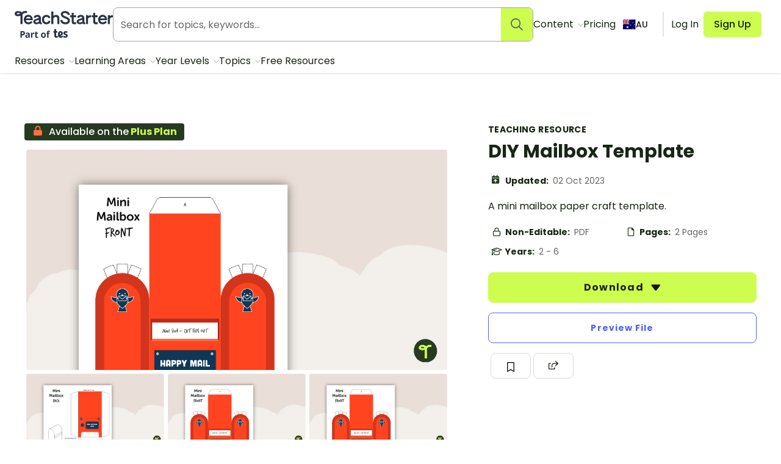

--- FILE ---
content_type: application/javascript; charset=utf-8
request_url: https://fast.wistia.com/embed/medias/kzfgor8q4e.jsonp
body_size: 1304
content:
window['wistiajsonp-/embed/medias/kzfgor8q4e.jsonp'] = {"media":{"accountId":584743,"accountKey":"wistia-production_584743","analyticsHost":"https://distillery.wistia.net","formsHost":"https://app.wistia.com","formEventsApi":"/form-stream/1.0.0","aspectRatio":1.7777777777777777,"assets":[{"is_enhanced":false,"type":"original","slug":"original","display_name":"Original File","details":{},"width":1920,"height":1080,"size":108185216,"bitrate":9823,"public":true,"status":2,"progress":1.0,"url":"https://embed-ssl.wistia.com/deliveries/fed9fb7008dcf66c32d655b3fb6fa1d4.bin","created_at":1591576286},{"is_enhanced":false,"type":"iphone_video","slug":"mp4_h264_719k","display_name":"360p","details":{},"container":"mp4","codec":"h264","width":640,"height":360,"ext":"mp4","size":7925631,"bitrate":719,"public":true,"status":2,"progress":1.0,"metadata":{"max_bitrate":146471,"early_max_bitrate":93620,"average_bitrate":92091},"url":"https://embed-ssl.wistia.com/deliveries/fd118673bc04851e4e88db2001779c6f43af1051.bin","created_at":1591576286,"segment_duration":3,"opt_vbitrate":1200},{"is_enhanced":false,"type":"mp4_video","slug":"mp4_h264_359k","display_name":"224p","details":{},"container":"mp4","codec":"h264","width":400,"height":224,"ext":"mp4","size":3961879,"bitrate":359,"public":true,"status":2,"progress":1.0,"metadata":{"max_bitrate":56606,"early_max_bitrate":45667,"average_bitrate":46034},"url":"https://embed-ssl.wistia.com/deliveries/7869416ed5673b0495375237912fe68182931241.bin","created_at":1591576286,"segment_duration":3,"opt_vbitrate":300},{"is_enhanced":false,"type":"md_mp4_video","slug":"mp4_h264_1215k","display_name":"540p","details":{},"container":"mp4","codec":"h264","width":960,"height":540,"ext":"mp4","size":13382062,"bitrate":1215,"public":true,"status":2,"progress":1.0,"metadata":{"max_bitrate":240583,"early_max_bitrate":158263,"average_bitrate":155491},"url":"https://embed-ssl.wistia.com/deliveries/d55969886a294aa5a11fdcfcc512b8aa9028707e.bin","created_at":1591576286,"segment_duration":3,"opt_vbitrate":1800},{"is_enhanced":false,"type":"hd_mp4_video","slug":"mp4_h264_1870k","display_name":"720p","details":{},"container":"mp4","codec":"h264","width":1280,"height":720,"ext":"mp4","size":20585433,"bitrate":1870,"public":true,"status":2,"progress":1.0,"metadata":{"max_bitrate":399363,"early_max_bitrate":253389,"average_bitrate":239190},"url":"https://embed-ssl.wistia.com/deliveries/a931d00b25fa9ba1897d628aa05675a736b4858e.bin","created_at":1591576286,"segment_duration":3,"opt_vbitrate":3750},{"is_enhanced":false,"type":"hd_mp4_video","slug":"mp4_h264_3638k","display_name":"1080p","details":{},"container":"mp4","codec":"h264","width":1920,"height":1080,"ext":"mp4","size":40057166,"bitrate":3638,"public":true,"status":2,"progress":1.0,"metadata":{"max_bitrate":720033,"early_max_bitrate":496315,"average_bitrate":465440},"url":"https://embed-ssl.wistia.com/deliveries/19b8971c0817f1e1b7daaf5799271b3633276421.bin","created_at":1591576286,"segment_duration":3,"opt_vbitrate":5625},{"is_enhanced":false,"type":"storyboard","slug":"storyboard_2000x2034","display_name":"Storyboard","details":{},"width":2000,"height":2034,"ext":"jpg","size":644613,"bitrate":0,"public":true,"status":2,"progress":1.0,"metadata":{"frame_width":200,"frame_height":113,"frame_count":172,"aspect_ratio":1.7777777777777777},"url":"https://embed-ssl.wistia.com/deliveries/f93e416b1c4e8a8cf541820715345ab0680189f4.bin","created_at":1591576286},{"is_enhanced":false,"type":"still_image","slug":"still_image_960x540","display_name":"Thumbnail Image","details":{},"width":960,"height":540,"size":661870,"bitrate":0,"public":true,"status":2,"progress":1.0,"url":"https://embed-ssl.wistia.com/deliveries/80af1c38f56e0dc0014bdad03ea864e4.bin","created_at":1591576356}],"branding":false,"createdAt":1591576286,"distilleryUrl":"https://distillery.wistia.com/x","duration":86.0,"enableCustomerLogo":true,"firstEmbedForAccount":false,"firstShareForAccount":false,"availableTranscripts":[],"hashedId":"kzfgor8q4e","mediaId":56573515,"mediaKey":"wistia-production_56573515","mediaType":"Video","name":"Mini Mailbox (1920x1080)","preloadPreference":null,"progress":1.0,"protected":false,"projectId":3072332,"seoDescription":"a Blog Videos video","showAbout":true,"status":2,"type":"Video","playableWithoutInstantHls":true,"stats":{"loadCount":8135,"playCount":781,"uniqueLoadCount":6000,"uniquePlayCount":745,"averageEngagement":0.623852},"trackingTransmitInterval":20,"liveStreamEventDetails":null,"integrations":{"google_analytics":true},"hls_enabled":true,"embed_options":{"opaqueControls":false,"playerColor":"78bc3a","playerColorGradient":{"on":false,"colors":[["#263a22",0],["#8ca088",1]]},"plugin":{"share":{"channels":"embed-facebook-twitter","pageTitle":"Mini Mailbox (1920x1080)","pageUrl":"https://teachstarter.wistia.com/medias/kzfgor8q4e","tweetText":"{media_name}","overrideUrl":"false","on":"true","conversionOpportunityKey":"wistia-production_4902788"}},"volumeControl":"true","fullscreenButton":"true","controlsVisibleOnLoad":"true","bpbTime":"false","vulcan":true,"unalteredStillImageAsset":{"url":"https://embed-ssl.wistia.com/deliveries/80af1c38f56e0dc0014bdad03ea864e4.png","width":"960","height":"540"},"audioDescriptionControl":"true","newRoundedIcons":true,"shouldShowCaptionsSettings":true},"embedOptions":{"opaqueControls":false,"playerColor":"78bc3a","playerColorGradient":{"on":false,"colors":[["#263a22",0],["#8ca088",1]]},"plugin":{"share":{"channels":"embed-facebook-twitter","pageTitle":"Mini Mailbox (1920x1080)","pageUrl":"https://teachstarter.wistia.com/medias/kzfgor8q4e","tweetText":"{media_name}","overrideUrl":"false","on":"true","conversionOpportunityKey":"wistia-production_4902788"}},"volumeControl":"true","fullscreenButton":"true","controlsVisibleOnLoad":"true","bpbTime":"false","vulcan":true,"unalteredStillImageAsset":{"url":"https://embed-ssl.wistia.com/deliveries/80af1c38f56e0dc0014bdad03ea864e4.png","width":"960","height":"540"},"audioDescriptionControl":"true","newRoundedIcons":true,"shouldShowCaptionsSettings":true}},"options":{}};


--- FILE ---
content_type: application/javascript; charset=UTF-8
request_url: https://www.teachstarter.com/_nuxt/09a42c5.js
body_size: 9959
content:
(window.webpackJsonp=window.webpackJsonp||[]).push([[0],{1031:function(e,t,d){"use strict";d(897)},1032:function(e,t,d){var r=d(48)((function(i){return i[1]}));r.push([e.i,".card[data-v-a4439218],.card-container[data-v-a4439218]{border-radius:.25rem}.card *[data-v-a4439218],.card-container *[data-v-a4439218]{margin:0;padding:0}.card-container>*[data-v-a4439218],.card>*[data-v-a4439218]{padding:.75rem 0 0}.card-container[data-v-a4439218]>:last-child:not(.card-img),.card[data-v-a4439218]>:last-child:not(.card-img){padding-bottom:.75rem}.card[data-v-a4439218]{margin-bottom:.75rem;position:relative;transition:transform .2s ease-out}.card .heading-3[data-v-a4439218],.card p[data-v-a4439218]{margin-bottom:1rem}.card .heading-3[data-v-a4439218]{line-height:1.5rem}.card .heading-4[data-v-a4439218]{letter-spacing:.09375em;line-height:1rem;text-overflow:ellipsis;text-transform:uppercase;white-space:nowrap}.card a[data-v-a4439218]{color:inherit;-webkit-text-decoration:none;text-decoration:none}.card a[data-v-a4439218]:active{background-color:transparent}.card:focus .card-actions[data-v-a4439218],.card:hover .card-actions[data-v-a4439218]{opacity:1;pointer-events:auto}.card .label[data-v-a4439218]{color:#172714;margin-right:.1875rem;padding:.1875rem .375rem}.card .label svg[data-v-a4439218]{margin-bottom:-2px;top:-1px}.card .label span[data-v-a4439218]{text-transform:capitalize}.card .badge[data-v-a4439218]{color:#172714;left:-.5rem;top:-.5rem;transform:rotate(-5deg)}.card.shadow[data-v-a4439218]{display:block}.card.shadow .card-content[data-v-a4439218],.card.shadow .card-header[data-v-a4439218],.card.shadow footer[data-v-a4439218]{padding:.75rem .75rem 0}.card.shadow .card-header[data-v-a4439218]{padding-bottom:.75rem}.card.shadow .card-img[data-v-a4439218]{border-radius:0}.card-zoom .card-img img[data-v-a4439218]{transition:transform .6s ease-out}.card-zoom:focus .card-img img[data-v-a4439218],.card-zoom:hover .card-img img[data-v-a4439218]{transform:scale(1.05)}.card-zoom[data-v-a4439218]:active{transform:none}.card-person .card-content[data-v-a4439218],.card-request .card-content[data-v-a4439218]{align-items:top;display:flex;flex-wrap:wrap}.card-person .card-content>*[data-v-a4439218],.card-request .card-content>*[data-v-a4439218]{flex:1 1 auto}.card-person .card-content img[data-v-a4439218],.card-request .card-content img[data-v-a4439218]{flex:0 0 auto;height:3.5rem;margin-bottom:.375rem;width:3.5rem}.card-person .card-content img[data-v-a4439218]{border-radius:50%;margin-right:.75rem}.card.card-inline[data-v-a4439218]{align-items:center;display:flex}.card.card-inline.shadow .card-img[data-v-a4439218]{border-radius:.25rem 0 0 .25rem;flex:0 0 auto;padding:0}.card.card-inline .card-content img[data-v-a4439218]{margin-right:.75rem}.card.card-form[data-v-a4439218]{background-color:#fceed2;cursor:default!important}.card.card-form .card-content[data-v-a4439218]{padding:.75rem}.card.card-form form[data-v-a4439218]{margin-top:.375rem}.card.card-form button[data-v-a4439218],.card.card-form input[data-v-a4439218]{padding:.5rem .75rem}.card.card-form input[data-v-a4439218]{border-color:#f9dea5}.card.card-form button[data-v-a4439218]:focus,.card.card-form button[data-v-a4439218]:hover{transform:none}.card-request[data-v-a4439218]{border-left:3px solid #ef3e4c;border-radius:0;padding-left:.75rem}.card-request .card-content .card-request-likes[data-v-a4439218]{border:2px solid #eee;border-radius:.25rem;flex:1 1 0px;height:3.4em;line-height:1.2;margin-left:auto;max-width:5rem;padding:.375rem;text-align:center}.card-request .card-content .card-request-likes div[data-v-a4439218]{color:#172714;font-size:.75rem;margin-top:.1875rem;white-space:nowrap}.card-request .card-content .card-request-likes[data-v-a4439218]:focus,.card-request .card-content .card-request-likes[data-v-a4439218]:hover{background-color:#fff;border-color:#d7d7d7}.card-header[data-v-a4439218]{align-items:center;display:flex;line-height:1.2;padding:0 0 .75rem}.card-header>*[data-v-a4439218]{flex:1 1 auto}.card-header>img[data-v-a4439218]{border:2px solid #fff;border-radius:50%;flex:0 0 auto;height:2rem;margin-right:.75rem;width:2rem;z-index:3}.card-header>img+img[data-v-a4439218]{margin-left:-1.35rem;z-index:2}.card-header-actions[data-v-a4439218]{display:flex;justify-content:flex-end;margin-left:auto}.card-header-actions .button[data-v-a4439218]{border:none;box-shadow:none;margin-left:.1875rem;padding:.375rem}.card-header-actions .button-download[data-v-a4439218],.card-header-actions .button-folder[data-v-a4439218]{color:#172714}.card-header-actions .button-download[data-v-a4439218]:focus,.card-header-actions .button-download[data-v-a4439218]:hover,.card-header-actions .button-folder[data-v-a4439218]:focus,.card-header-actions .button-folder[data-v-a4439218]:hover{color:#fff}.card-header-actions .button-folder[data-v-a4439218]{background-color:#f0deff}.card-header-actions .button-folder[data-v-a4439218]:focus,.card-header-actions .button-folder[data-v-a4439218]:hover{background-color:#dfcdea}.card-header-actions .button-download[data-v-a4439218]{background-color:#bdd486}.card-header-actions .button-download[data-v-a4439218]:focus,.card-header-actions .button-download[data-v-a4439218]:hover{background-color:#aec781}.card-labels[data-v-a4439218]{align-items:center;display:flex;left:0;padding:0;pointer-events:none;position:absolute;right:0;top:0;z-index:4}.card-labels .label[data-v-a4439218]{margin:.375rem}.card-labels a[data-v-a4439218],.card-labels button[data-v-a4439218]{-webkit-appearance:none;background-color:#fff;border:0;border-radius:50%;color:#172714;cursor:pointer;display:inline-block;font-size:inherit;line-height:0;margin:.375rem .1875rem;opacity:.8;padding:.375rem}.card-labels a svg[data-v-a4439218],.card-labels button svg[data-v-a4439218]{height:1.1rem;width:1.1rem;fill:#fff;pointer-events:none}.card-labels a.button-download[data-v-a4439218],.card-labels a.button-folder[data-v-a4439218],.card-labels button.button-download[data-v-a4439218],.card-labels button.button-folder[data-v-a4439218]{color:#172714}.card-labels a.button-download[data-v-a4439218],.card-labels button.button-download[data-v-a4439218]{background-color:#bdd486}.card-labels a.button-folder[data-v-a4439218],.card-labels button.button-folder[data-v-a4439218]{background-color:#f0deff}.card-labels a[data-v-a4439218]:focus,.card-labels a[data-v-a4439218]:hover,.card-labels button[data-v-a4439218]:focus,.card-labels button[data-v-a4439218]:hover{background-color:rgba(0,0,0,.6);transform:scale(1.1)}.card-labels a:focus.button-download[data-v-a4439218],.card-labels a:focus.button-folder[data-v-a4439218],.card-labels a:hover.button-download[data-v-a4439218],.card-labels a:hover.button-folder[data-v-a4439218],.card-labels button:focus.button-download[data-v-a4439218],.card-labels button:focus.button-folder[data-v-a4439218],.card-labels button:hover.button-download[data-v-a4439218],.card-labels button:hover.button-folder[data-v-a4439218]{opacity:1}.card-labels a:focus.button-download[data-v-a4439218],.card-labels a:hover.button-download[data-v-a4439218],.card-labels button:focus.button-download[data-v-a4439218],.card-labels button:hover.button-download[data-v-a4439218]{background-color:#aec781}.card-labels a:focus.button-folder[data-v-a4439218],.card-labels a:hover.button-folder[data-v-a4439218],.card-labels button:focus.button-folder[data-v-a4439218],.card-labels button:hover.button-folder[data-v-a4439218]{background-color:#dfcdea}.card-labels a[data-v-a4439218]:active,.card-labels button[data-v-a4439218]:active{background-color:#000;transform:scale(1)}.card-actions[data-v-a4439218]{display:flex;margin-left:auto;margin-right:.1875rem;opacity:0;pointer-events:none;transition:opacity .15s ease-out}.card-img[data-v-a4439218]{background:linear-gradient(45deg,#e4f2d8,#f3f7f0);border-radius:.5rem;margin:0;overflow:hidden;padding:52.3333333333% 0 0;position:relative}.card-img img[data-v-a4439218]{display:block;height:inherit;line-height:0;position:absolute;top:0;width:100%}.card-content .card-meta[data-v-a4439218]{margin-bottom:.75rem}.card-content p[data-v-a4439218]{font-size:.875rem}.card-content p a[data-v-a4439218]{-webkit-text-decoration:underline;text-decoration:underline}.card-content[data-v-a4439218] :last-child{margin-bottom:0}@media screen and (min-width:32em){.card-content p[data-v-a4439218]{font-size:1rem}}.card-button[data-v-a4439218]{background:#ddd;border-radius:0 0 .25rem .25rem;color:#172714;display:block;margin-top:.75rem;text-align:center;width:100%}.card-comments>*[data-v-a4439218]{align-items:center;display:flex;padding:.75rem 0}.card-comments>*>*[data-v-a4439218]{flex:1 1 auto;max-width:100%}.card-comments>* img[data-v-a4439218]{border:2px solid #fff;border-radius:50%;flex:0 0 auto;height:2rem;margin-right:.75rem;width:2rem}.card-comments>* textarea[data-v-a4439218]{background-color:#f7f7f7;border:0;border-radius:.25rem;display:block;font-size:inherit;height:2.2rem;max-width:100%;padding:.375rem;width:100%}.card-comments[data-v-a4439218]>:last-child{padding-bottom:0}.card-meta[data-v-a4439218]{display:block;font-size:.875rem;line-height:1.3;margin-bottom:.1875rem;opacity:1}.card-container[data-v-a4439218]{position:relative;width:100%}.card-container .card-header[data-v-a4439218]{padding-bottom:0}.card-container .card-header .heading-3[data-v-a4439218]{display:inline-block;font-size:inherit}.card-container ul[data-v-a4439218]{align-items:top;display:flex;flex-wrap:nowrap;list-style:none;overflow-x:auto;scroll-snap-type:x mandatory;-ms-overflow-style:-ms-autohiding-scrollbar}.card-container ul>li[data-v-a4439218]{flex:1 1 39%;max-width:200px;min-height:100px;min-width:140px;padding:0 .1875rem;scroll-padding:0 .1875rem;scroll-snap-align:center}.card-container ul>li>.card[data-v-a4439218]{width:100%}.card-container ul>li>.card .heading-3[data-v-a4439218]{font-size:1rem}.card-container .card-content[data-v-a4439218]{padding-bottom:0}.line-clamp[data-v-a4439218]{display:block;display:-webkit-box;line-height:1.2;max-height:2.4em;overflow:hidden;padding:0!important;position:relative;text-overflow:ellipsis;-webkit-box-orient:vertical;-webkit-line-clamp:2;transition:max-height .1s ease-in-out,-webkit-line-clamp .1s cubic-bezier(.6,.04,.98,.34)}.heading-3.line-clamp[data-v-a4439218],p.line-clamp[data-v-a4439218]{line-height:1.5rem;max-height:3em}.card[data-v-a4439218]:focus{outline-color:Highlight;outline-style:solid;outline-width:2px}@media(-webkit-min-device-pixel-ratio:0){.card[data-v-a4439218]:focus{outline-color:-webkit-focus-ring-color;outline-style:auto}}",""]),r.locals={},e.exports=r},1033:function(e,t,d){"use strict";d(898)},1034:function(e,t,d){var r=d(48)((function(i){return i[1]}));r.push([e.i,".card[data-v-db819fde],.card-container[data-v-db819fde]{border-radius:.25rem}.card *[data-v-db819fde],.card-container *[data-v-db819fde]{margin:0;padding:0}.card-container>*[data-v-db819fde],.card>*[data-v-db819fde]{padding:.75rem 0 0}.card-container[data-v-db819fde]>:last-child:not(.card-img),.card[data-v-db819fde]>:last-child:not(.card-img){padding-bottom:.75rem}.card[data-v-db819fde]{margin-bottom:.75rem;position:relative;transition:transform .2s ease-out}.card .heading-3[data-v-db819fde],.card p[data-v-db819fde]{margin-bottom:1rem}.card .heading-3[data-v-db819fde]{line-height:1.5rem}.card .heading-4[data-v-db819fde]{letter-spacing:.09375em;line-height:1rem;text-overflow:ellipsis;text-transform:uppercase;white-space:nowrap}.card a[data-v-db819fde]{color:inherit;-webkit-text-decoration:none;text-decoration:none}.card a[data-v-db819fde]:active{background-color:transparent}.card:focus .card-actions[data-v-db819fde],.card:hover .card-actions[data-v-db819fde]{opacity:1;pointer-events:auto}.card .label[data-v-db819fde]{color:#172714;margin-right:.1875rem;padding:.1875rem .375rem}.card .label svg[data-v-db819fde]{margin-bottom:-2px;top:-1px}.card .label span[data-v-db819fde]{text-transform:capitalize}.card .badge[data-v-db819fde]{color:#172714;left:-.5rem;top:-.5rem;transform:rotate(-5deg)}.card.shadow[data-v-db819fde]{display:block}.card.shadow .card-content[data-v-db819fde],.card.shadow .card-header[data-v-db819fde],.card.shadow footer[data-v-db819fde]{padding:.75rem .75rem 0}.card.shadow .card-header[data-v-db819fde]{padding-bottom:.75rem}.card.shadow .card-img[data-v-db819fde]{border-radius:0}.card-zoom .card-img img[data-v-db819fde]{transition:transform .6s ease-out}.card-zoom:focus .card-img img[data-v-db819fde],.card-zoom:hover .card-img img[data-v-db819fde]{transform:scale(1.05)}.card-zoom[data-v-db819fde]:active{transform:none}.card-person .card-content[data-v-db819fde],.card-request .card-content[data-v-db819fde]{align-items:top;display:flex;flex-wrap:wrap}.card-person .card-content>*[data-v-db819fde],.card-request .card-content>*[data-v-db819fde]{flex:1 1 auto}.card-person .card-content img[data-v-db819fde],.card-request .card-content img[data-v-db819fde]{flex:0 0 auto;height:3.5rem;margin-bottom:.375rem;width:3.5rem}.card-person .card-content img[data-v-db819fde]{border-radius:50%;margin-right:.75rem}.card.card-inline[data-v-db819fde]{align-items:center;display:flex}.card.card-inline.shadow .card-img[data-v-db819fde]{border-radius:.25rem 0 0 .25rem;flex:0 0 auto;padding:0}.card.card-inline .card-content img[data-v-db819fde]{margin-right:.75rem}.card.card-form[data-v-db819fde]{background-color:#fceed2;cursor:default!important}.card.card-form .card-content[data-v-db819fde]{padding:.75rem}.card.card-form form[data-v-db819fde]{margin-top:.375rem}.card.card-form button[data-v-db819fde],.card.card-form input[data-v-db819fde]{padding:.5rem .75rem}.card.card-form input[data-v-db819fde]{border-color:#f9dea5}.card.card-form button[data-v-db819fde]:focus,.card.card-form button[data-v-db819fde]:hover{transform:none}.card-request[data-v-db819fde]{border-left:3px solid #ef3e4c;border-radius:0;padding-left:.75rem}.card-request .card-content .card-request-likes[data-v-db819fde]{border:2px solid #eee;border-radius:.25rem;flex:1 1 0px;height:3.4em;line-height:1.2;margin-left:auto;max-width:5rem;padding:.375rem;text-align:center}.card-request .card-content .card-request-likes div[data-v-db819fde]{color:#172714;font-size:.75rem;margin-top:.1875rem;white-space:nowrap}.card-request .card-content .card-request-likes[data-v-db819fde]:focus,.card-request .card-content .card-request-likes[data-v-db819fde]:hover{background-color:#fff;border-color:#d7d7d7}.card-header[data-v-db819fde]{align-items:center;display:flex;line-height:1.2;padding:0 0 .75rem}.card-header>*[data-v-db819fde]{flex:1 1 auto}.card-header>img[data-v-db819fde]{border:2px solid #fff;border-radius:50%;flex:0 0 auto;height:2rem;margin-right:.75rem;width:2rem;z-index:3}.card-header>img+img[data-v-db819fde]{margin-left:-1.35rem;z-index:2}.card-header-actions[data-v-db819fde]{display:flex;justify-content:flex-end;margin-left:auto}.card-header-actions .button[data-v-db819fde]{border:none;box-shadow:none;margin-left:.1875rem;padding:.375rem}.card-header-actions .button-download[data-v-db819fde],.card-header-actions .button-folder[data-v-db819fde]{color:#172714}.card-header-actions .button-download[data-v-db819fde]:focus,.card-header-actions .button-download[data-v-db819fde]:hover,.card-header-actions .button-folder[data-v-db819fde]:focus,.card-header-actions .button-folder[data-v-db819fde]:hover{color:#fff}.card-header-actions .button-folder[data-v-db819fde]{background-color:#f0deff}.card-header-actions .button-folder[data-v-db819fde]:focus,.card-header-actions .button-folder[data-v-db819fde]:hover{background-color:#dfcdea}.card-header-actions .button-download[data-v-db819fde]{background-color:#bdd486}.card-header-actions .button-download[data-v-db819fde]:focus,.card-header-actions .button-download[data-v-db819fde]:hover{background-color:#aec781}.card-labels[data-v-db819fde]{align-items:center;display:flex;left:0;padding:0;pointer-events:none;position:absolute;right:0;top:0;z-index:4}.card-labels .label[data-v-db819fde]{margin:.375rem}.card-labels a[data-v-db819fde],.card-labels button[data-v-db819fde]{-webkit-appearance:none;background-color:#fff;border:0;border-radius:50%;color:#172714;cursor:pointer;display:inline-block;font-size:inherit;line-height:0;margin:.375rem .1875rem;opacity:.8;padding:.375rem}.card-labels a svg[data-v-db819fde],.card-labels button svg[data-v-db819fde]{height:1.1rem;width:1.1rem;fill:#fff;pointer-events:none}.card-labels a.button-download[data-v-db819fde],.card-labels a.button-folder[data-v-db819fde],.card-labels button.button-download[data-v-db819fde],.card-labels button.button-folder[data-v-db819fde]{color:#172714}.card-labels a.button-download[data-v-db819fde],.card-labels button.button-download[data-v-db819fde]{background-color:#bdd486}.card-labels a.button-folder[data-v-db819fde],.card-labels button.button-folder[data-v-db819fde]{background-color:#f0deff}.card-labels a[data-v-db819fde]:focus,.card-labels a[data-v-db819fde]:hover,.card-labels button[data-v-db819fde]:focus,.card-labels button[data-v-db819fde]:hover{background-color:rgba(0,0,0,.6);transform:scale(1.1)}.card-labels a:focus.button-download[data-v-db819fde],.card-labels a:focus.button-folder[data-v-db819fde],.card-labels a:hover.button-download[data-v-db819fde],.card-labels a:hover.button-folder[data-v-db819fde],.card-labels button:focus.button-download[data-v-db819fde],.card-labels button:focus.button-folder[data-v-db819fde],.card-labels button:hover.button-download[data-v-db819fde],.card-labels button:hover.button-folder[data-v-db819fde]{opacity:1}.card-labels a:focus.button-download[data-v-db819fde],.card-labels a:hover.button-download[data-v-db819fde],.card-labels button:focus.button-download[data-v-db819fde],.card-labels button:hover.button-download[data-v-db819fde]{background-color:#aec781}.card-labels a:focus.button-folder[data-v-db819fde],.card-labels a:hover.button-folder[data-v-db819fde],.card-labels button:focus.button-folder[data-v-db819fde],.card-labels button:hover.button-folder[data-v-db819fde]{background-color:#dfcdea}.card-labels a[data-v-db819fde]:active,.card-labels button[data-v-db819fde]:active{background-color:#000;transform:scale(1)}.card-actions[data-v-db819fde]{display:flex;margin-left:auto;margin-right:.1875rem;opacity:0;pointer-events:none;transition:opacity .15s ease-out}.card-img[data-v-db819fde]{background:linear-gradient(45deg,#e4f2d8,#f3f7f0);border-radius:.5rem;margin:0;overflow:hidden;padding:52.3333333333% 0 0;position:relative}.card-img img[data-v-db819fde]{display:block;height:inherit;line-height:0;position:absolute;top:0;width:100%}.card-content .card-meta[data-v-db819fde]{margin-bottom:.75rem}.card-content p[data-v-db819fde]{font-size:.875rem}.card-content p a[data-v-db819fde]{-webkit-text-decoration:underline;text-decoration:underline}.card-content[data-v-db819fde] :last-child{margin-bottom:0}@media screen and (min-width:32em){.card-content p[data-v-db819fde]{font-size:1rem}}.card-button[data-v-db819fde]{background:#ddd;border-radius:0 0 .25rem .25rem;color:#172714;display:block;margin-top:.75rem;text-align:center;width:100%}.card-comments>*[data-v-db819fde]{align-items:center;display:flex;padding:.75rem 0}.card-comments>*>*[data-v-db819fde]{flex:1 1 auto;max-width:100%}.card-comments>* img[data-v-db819fde]{border:2px solid #fff;border-radius:50%;flex:0 0 auto;height:2rem;margin-right:.75rem;width:2rem}.card-comments>* textarea[data-v-db819fde]{background-color:#f7f7f7;border:0;border-radius:.25rem;display:block;font-size:inherit;height:2.2rem;max-width:100%;padding:.375rem;width:100%}.card-comments[data-v-db819fde]>:last-child{padding-bottom:0}.card-meta[data-v-db819fde]{display:block;font-size:.875rem;line-height:1.3;margin-bottom:.1875rem;opacity:1}.card-container[data-v-db819fde]{position:relative;width:100%}.card-container .card-header[data-v-db819fde]{padding-bottom:0}.card-container .card-header .heading-3[data-v-db819fde]{display:inline-block;font-size:inherit}.card-container ul[data-v-db819fde]{align-items:top;display:flex;flex-wrap:nowrap;list-style:none;overflow-x:auto;scroll-snap-type:x mandatory;-ms-overflow-style:-ms-autohiding-scrollbar}.card-container ul>li[data-v-db819fde]{flex:1 1 39%;max-width:200px;min-height:100px;min-width:140px;padding:0 .1875rem;scroll-padding:0 .1875rem;scroll-snap-align:center}.card-container ul>li>.card[data-v-db819fde]{width:100%}.card-container ul>li>.card .heading-3[data-v-db819fde]{font-size:1rem}.card-container .card-content[data-v-db819fde]{padding-bottom:0}.line-clamp[data-v-db819fde]{display:block;display:-webkit-box;line-height:1.2;max-height:2.4em;overflow:hidden;padding:0!important;position:relative;text-overflow:ellipsis;-webkit-box-orient:vertical;-webkit-line-clamp:2;transition:max-height .1s ease-in-out,-webkit-line-clamp .1s cubic-bezier(.6,.04,.98,.34)}.heading-3.line-clamp[data-v-db819fde],p.line-clamp[data-v-db819fde]{line-height:1.5rem;max-height:3em}.card[data-v-db819fde]:focus{outline-color:Highlight;outline-style:solid;outline-width:2px}@media(-webkit-min-device-pixel-ratio:0){.card[data-v-db819fde]:focus{outline-color:-webkit-focus-ring-color;outline-style:auto}}",""]),r.locals={},e.exports=r},1035:function(e,t,d){"use strict";d(899)},1036:function(e,t,d){var r=d(48)((function(i){return i[1]}));r.push([e.i,".card[data-v-c9779dc8],.card-container[data-v-c9779dc8]{border-radius:.25rem}.card *[data-v-c9779dc8],.card-container *[data-v-c9779dc8]{margin:0;padding:0}.card-container>*[data-v-c9779dc8],.card>*[data-v-c9779dc8]{padding:.75rem 0 0}.card-container[data-v-c9779dc8]>:last-child:not(.card-img),.card[data-v-c9779dc8]>:last-child:not(.card-img){padding-bottom:.75rem}.card[data-v-c9779dc8]{margin-bottom:.75rem;position:relative;transition:transform .2s ease-out}.card .heading-3[data-v-c9779dc8],.card p[data-v-c9779dc8]{margin-bottom:1rem}.card .heading-3[data-v-c9779dc8]{line-height:1.5rem}.card .heading-4[data-v-c9779dc8]{letter-spacing:.09375em;line-height:1rem;text-overflow:ellipsis;text-transform:uppercase;white-space:nowrap}.card a[data-v-c9779dc8]{color:inherit;-webkit-text-decoration:none;text-decoration:none}.card a[data-v-c9779dc8]:active{background-color:transparent}.card:focus .card-actions[data-v-c9779dc8],.card:hover .card-actions[data-v-c9779dc8]{opacity:1;pointer-events:auto}.card .label[data-v-c9779dc8]{color:#172714;margin-right:.1875rem;padding:.1875rem .375rem}.card .label svg[data-v-c9779dc8]{margin-bottom:-2px;top:-1px}.card .label span[data-v-c9779dc8]{text-transform:capitalize}.card .badge[data-v-c9779dc8]{color:#172714;left:-.5rem;top:-.5rem;transform:rotate(-5deg)}.card.shadow[data-v-c9779dc8]{display:block}.card.shadow .card-content[data-v-c9779dc8],.card.shadow .card-header[data-v-c9779dc8],.card.shadow footer[data-v-c9779dc8]{padding:.75rem .75rem 0}.card.shadow .card-header[data-v-c9779dc8]{padding-bottom:.75rem}.card.shadow .card-img[data-v-c9779dc8]{border-radius:0}.card-zoom .card-img img[data-v-c9779dc8]{transition:transform .6s ease-out}.card-zoom:focus .card-img img[data-v-c9779dc8],.card-zoom:hover .card-img img[data-v-c9779dc8]{transform:scale(1.05)}.card-zoom[data-v-c9779dc8]:active{transform:none}.card-person .card-content[data-v-c9779dc8],.card-request .card-content[data-v-c9779dc8]{align-items:top;display:flex;flex-wrap:wrap}.card-person .card-content>*[data-v-c9779dc8],.card-request .card-content>*[data-v-c9779dc8]{flex:1 1 auto}.card-person .card-content img[data-v-c9779dc8],.card-request .card-content img[data-v-c9779dc8]{flex:0 0 auto;height:3.5rem;margin-bottom:.375rem;width:3.5rem}.card-person .card-content img[data-v-c9779dc8]{border-radius:50%;margin-right:.75rem}.card.card-inline[data-v-c9779dc8]{align-items:center;display:flex}.card.card-inline.shadow .card-img[data-v-c9779dc8]{border-radius:.25rem 0 0 .25rem;flex:0 0 auto;padding:0}.card.card-inline .card-content img[data-v-c9779dc8]{margin-right:.75rem}.card.card-form[data-v-c9779dc8]{background-color:#fceed2;cursor:default!important}.card.card-form .card-content[data-v-c9779dc8]{padding:.75rem}.card.card-form form[data-v-c9779dc8]{margin-top:.375rem}.card.card-form button[data-v-c9779dc8],.card.card-form input[data-v-c9779dc8]{padding:.5rem .75rem}.card.card-form input[data-v-c9779dc8]{border-color:#f9dea5}.card.card-form button[data-v-c9779dc8]:focus,.card.card-form button[data-v-c9779dc8]:hover{transform:none}.card-request[data-v-c9779dc8]{border-left:3px solid #ef3e4c;border-radius:0;padding-left:.75rem}.card-request .card-content .card-request-likes[data-v-c9779dc8]{border:2px solid #eee;border-radius:.25rem;flex:1 1 0px;height:3.4em;line-height:1.2;margin-left:auto;max-width:5rem;padding:.375rem;text-align:center}.card-request .card-content .card-request-likes div[data-v-c9779dc8]{color:#172714;font-size:.75rem;margin-top:.1875rem;white-space:nowrap}.card-request .card-content .card-request-likes[data-v-c9779dc8]:focus,.card-request .card-content .card-request-likes[data-v-c9779dc8]:hover{background-color:#fff;border-color:#d7d7d7}.card-header[data-v-c9779dc8]{align-items:center;display:flex;line-height:1.2;padding:0 0 .75rem}.card-header>*[data-v-c9779dc8]{flex:1 1 auto}.card-header>img[data-v-c9779dc8]{border:2px solid #fff;border-radius:50%;flex:0 0 auto;height:2rem;margin-right:.75rem;width:2rem;z-index:3}.card-header>img+img[data-v-c9779dc8]{margin-left:-1.35rem;z-index:2}.card-header-actions[data-v-c9779dc8]{display:flex;justify-content:flex-end;margin-left:auto}.card-header-actions .button[data-v-c9779dc8]{border:none;box-shadow:none;margin-left:.1875rem;padding:.375rem}.card-header-actions .button-download[data-v-c9779dc8],.card-header-actions .button-folder[data-v-c9779dc8]{color:#172714}.card-header-actions .button-download[data-v-c9779dc8]:focus,.card-header-actions .button-download[data-v-c9779dc8]:hover,.card-header-actions .button-folder[data-v-c9779dc8]:focus,.card-header-actions .button-folder[data-v-c9779dc8]:hover{color:#fff}.card-header-actions .button-folder[data-v-c9779dc8]{background-color:#f0deff}.card-header-actions .button-folder[data-v-c9779dc8]:focus,.card-header-actions .button-folder[data-v-c9779dc8]:hover{background-color:#dfcdea}.card-header-actions .button-download[data-v-c9779dc8]{background-color:#bdd486}.card-header-actions .button-download[data-v-c9779dc8]:focus,.card-header-actions .button-download[data-v-c9779dc8]:hover{background-color:#aec781}.card-labels[data-v-c9779dc8]{align-items:center;display:flex;left:0;padding:0;pointer-events:none;position:absolute;right:0;top:0;z-index:4}.card-labels .label[data-v-c9779dc8]{margin:.375rem}.card-labels a[data-v-c9779dc8],.card-labels button[data-v-c9779dc8]{-webkit-appearance:none;background-color:#fff;border:0;border-radius:50%;color:#172714;cursor:pointer;display:inline-block;font-size:inherit;line-height:0;margin:.375rem .1875rem;opacity:.8;padding:.375rem}.card-labels a svg[data-v-c9779dc8],.card-labels button svg[data-v-c9779dc8]{height:1.1rem;width:1.1rem;fill:#fff;pointer-events:none}.card-labels a.button-download[data-v-c9779dc8],.card-labels a.button-folder[data-v-c9779dc8],.card-labels button.button-download[data-v-c9779dc8],.card-labels button.button-folder[data-v-c9779dc8]{color:#172714}.card-labels a.button-download[data-v-c9779dc8],.card-labels button.button-download[data-v-c9779dc8]{background-color:#bdd486}.card-labels a.button-folder[data-v-c9779dc8],.card-labels button.button-folder[data-v-c9779dc8]{background-color:#f0deff}.card-labels a[data-v-c9779dc8]:focus,.card-labels a[data-v-c9779dc8]:hover,.card-labels button[data-v-c9779dc8]:focus,.card-labels button[data-v-c9779dc8]:hover{background-color:rgba(0,0,0,.6);transform:scale(1.1)}.card-labels a:focus.button-download[data-v-c9779dc8],.card-labels a:focus.button-folder[data-v-c9779dc8],.card-labels a:hover.button-download[data-v-c9779dc8],.card-labels a:hover.button-folder[data-v-c9779dc8],.card-labels button:focus.button-download[data-v-c9779dc8],.card-labels button:focus.button-folder[data-v-c9779dc8],.card-labels button:hover.button-download[data-v-c9779dc8],.card-labels button:hover.button-folder[data-v-c9779dc8]{opacity:1}.card-labels a:focus.button-download[data-v-c9779dc8],.card-labels a:hover.button-download[data-v-c9779dc8],.card-labels button:focus.button-download[data-v-c9779dc8],.card-labels button:hover.button-download[data-v-c9779dc8]{background-color:#aec781}.card-labels a:focus.button-folder[data-v-c9779dc8],.card-labels a:hover.button-folder[data-v-c9779dc8],.card-labels button:focus.button-folder[data-v-c9779dc8],.card-labels button:hover.button-folder[data-v-c9779dc8]{background-color:#dfcdea}.card-labels a[data-v-c9779dc8]:active,.card-labels button[data-v-c9779dc8]:active{background-color:#000;transform:scale(1)}.card-actions[data-v-c9779dc8]{display:flex;margin-left:auto;margin-right:.1875rem;opacity:0;pointer-events:none;transition:opacity .15s ease-out}.card-img[data-v-c9779dc8]{background:linear-gradient(45deg,#e4f2d8,#f3f7f0);border-radius:.5rem;margin:0;overflow:hidden;padding:52.3333333333% 0 0;position:relative}.card-img img[data-v-c9779dc8]{display:block;height:inherit;line-height:0;position:absolute;top:0;width:100%}.card-content .card-meta[data-v-c9779dc8]{margin-bottom:.75rem}.card-content p[data-v-c9779dc8]{font-size:.875rem}.card-content p a[data-v-c9779dc8]{-webkit-text-decoration:underline;text-decoration:underline}.card-content[data-v-c9779dc8] :last-child{margin-bottom:0}@media screen and (min-width:32em){.card-content p[data-v-c9779dc8]{font-size:1rem}}.card-button[data-v-c9779dc8]{background:#ddd;border-radius:0 0 .25rem .25rem;color:#172714;display:block;margin-top:.75rem;text-align:center;width:100%}.card-comments>*[data-v-c9779dc8]{align-items:center;display:flex;padding:.75rem 0}.card-comments>*>*[data-v-c9779dc8]{flex:1 1 auto;max-width:100%}.card-comments>* img[data-v-c9779dc8]{border:2px solid #fff;border-radius:50%;flex:0 0 auto;height:2rem;margin-right:.75rem;width:2rem}.card-comments>* textarea[data-v-c9779dc8]{background-color:#f7f7f7;border:0;border-radius:.25rem;display:block;font-size:inherit;height:2.2rem;max-width:100%;padding:.375rem;width:100%}.card-comments[data-v-c9779dc8]>:last-child{padding-bottom:0}.card-meta[data-v-c9779dc8]{display:block;font-size:.875rem;line-height:1.3;margin-bottom:.1875rem;opacity:1}.card-container[data-v-c9779dc8]{position:relative;width:100%}.card-container .card-header[data-v-c9779dc8]{padding-bottom:0}.card-container .card-header .heading-3[data-v-c9779dc8]{display:inline-block;font-size:inherit}.card-container ul[data-v-c9779dc8]{align-items:top;display:flex;flex-wrap:nowrap;list-style:none;overflow-x:auto;scroll-snap-type:x mandatory;-ms-overflow-style:-ms-autohiding-scrollbar}.card-container ul>li[data-v-c9779dc8]{flex:1 1 39%;max-width:200px;min-height:100px;min-width:140px;padding:0 .1875rem;scroll-padding:0 .1875rem;scroll-snap-align:center}.card-container ul>li>.card[data-v-c9779dc8]{width:100%}.card-container ul>li>.card .heading-3[data-v-c9779dc8]{font-size:1rem}.card-container .card-content[data-v-c9779dc8]{padding-bottom:0}.line-clamp[data-v-c9779dc8]{display:block;display:-webkit-box;line-height:1.2;max-height:2.4em;overflow:hidden;padding:0!important;position:relative;text-overflow:ellipsis;-webkit-box-orient:vertical;-webkit-line-clamp:2;transition:max-height .1s ease-in-out,-webkit-line-clamp .1s cubic-bezier(.6,.04,.98,.34)}.heading-3.line-clamp[data-v-c9779dc8],p.line-clamp[data-v-c9779dc8]{line-height:1.5rem;max-height:3em}.card[data-v-c9779dc8]:focus{outline-color:Highlight;outline-style:solid;outline-width:2px}@media(-webkit-min-device-pixel-ratio:0){.card[data-v-c9779dc8]:focus{outline-color:-webkit-focus-ring-color;outline-style:auto}}",""]),r.locals={},e.exports=r},1037:function(e,t,d){"use strict";d(901)},1038:function(e,t,d){var r=d(48)((function(i){return i[1]}));r.push([e.i,".card[data-v-788e927c],.card-container[data-v-788e927c]{border-radius:.25rem}.card *[data-v-788e927c],.card-container *[data-v-788e927c]{margin:0;padding:0}.card-container>*[data-v-788e927c],.card>*[data-v-788e927c]{padding:.75rem 0 0}.card-container[data-v-788e927c]>:last-child:not(.card-img),.card[data-v-788e927c]>:last-child:not(.card-img){padding-bottom:.75rem}.card[data-v-788e927c]{margin-bottom:.75rem;position:relative;transition:transform .2s ease-out}.card .heading-3[data-v-788e927c],.card p[data-v-788e927c]{margin-bottom:1rem}.card .heading-3[data-v-788e927c]{line-height:1.5rem}.card .heading-4[data-v-788e927c]{letter-spacing:.09375em;line-height:1rem;text-overflow:ellipsis;text-transform:uppercase;white-space:nowrap}.card a[data-v-788e927c]{color:inherit;-webkit-text-decoration:none;text-decoration:none}.card a[data-v-788e927c]:active{background-color:transparent}.card:focus .card-actions[data-v-788e927c],.card:hover .card-actions[data-v-788e927c]{opacity:1;pointer-events:auto}.card .label[data-v-788e927c]{color:#172714;margin-right:.1875rem;padding:.1875rem .375rem}.card .label svg[data-v-788e927c]{margin-bottom:-2px;top:-1px}.card .label span[data-v-788e927c]{text-transform:capitalize}.card .badge[data-v-788e927c]{color:#172714;left:-.5rem;top:-.5rem;transform:rotate(-5deg)}.card.shadow[data-v-788e927c]{display:block}.card.shadow .card-content[data-v-788e927c],.card.shadow .card-header[data-v-788e927c],.card.shadow footer[data-v-788e927c]{padding:.75rem .75rem 0}.card.shadow .card-header[data-v-788e927c]{padding-bottom:.75rem}.card.shadow .card-img[data-v-788e927c]{border-radius:0}.card-zoom .card-img img[data-v-788e927c]{transition:transform .6s ease-out}.card-zoom:focus .card-img img[data-v-788e927c],.card-zoom:hover .card-img img[data-v-788e927c]{transform:scale(1.05)}.card-zoom[data-v-788e927c]:active{transform:none}.card-person .card-content[data-v-788e927c],.card-request .card-content[data-v-788e927c]{align-items:top;display:flex;flex-wrap:wrap}.card-person .card-content>*[data-v-788e927c],.card-request .card-content>*[data-v-788e927c]{flex:1 1 auto}.card-person .card-content img[data-v-788e927c],.card-request .card-content img[data-v-788e927c]{flex:0 0 auto;height:3.5rem;margin-bottom:.375rem;width:3.5rem}.card-person .card-content img[data-v-788e927c]{border-radius:50%;margin-right:.75rem}.card.card-inline[data-v-788e927c]{align-items:center;display:flex}.card.card-inline.shadow .card-img[data-v-788e927c]{border-radius:.25rem 0 0 .25rem;flex:0 0 auto;padding:0}.card.card-inline .card-content img[data-v-788e927c]{margin-right:.75rem}.card.card-form[data-v-788e927c]{background-color:#fceed2;cursor:default!important}.card.card-form .card-content[data-v-788e927c]{padding:.75rem}.card.card-form form[data-v-788e927c]{margin-top:.375rem}.card.card-form button[data-v-788e927c],.card.card-form input[data-v-788e927c]{padding:.5rem .75rem}.card.card-form input[data-v-788e927c]{border-color:#f9dea5}.card.card-form button[data-v-788e927c]:focus,.card.card-form button[data-v-788e927c]:hover{transform:none}.card-request[data-v-788e927c]{border-left:3px solid #ef3e4c;border-radius:0;padding-left:.75rem}.card-request .card-content .card-request-likes[data-v-788e927c]{border:2px solid #eee;border-radius:.25rem;flex:1 1 0px;height:3.4em;line-height:1.2;margin-left:auto;max-width:5rem;padding:.375rem;text-align:center}.card-request .card-content .card-request-likes div[data-v-788e927c]{color:#172714;font-size:.75rem;margin-top:.1875rem;white-space:nowrap}.card-request .card-content .card-request-likes[data-v-788e927c]:focus,.card-request .card-content .card-request-likes[data-v-788e927c]:hover{background-color:#fff;border-color:#d7d7d7}.card-header[data-v-788e927c]{align-items:center;display:flex;line-height:1.2;padding:0 0 .75rem}.card-header>*[data-v-788e927c]{flex:1 1 auto}.card-header>img[data-v-788e927c]{border:2px solid #fff;border-radius:50%;flex:0 0 auto;height:2rem;margin-right:.75rem;width:2rem;z-index:3}.card-header>img+img[data-v-788e927c]{margin-left:-1.35rem;z-index:2}.card-header-actions[data-v-788e927c]{display:flex;justify-content:flex-end;margin-left:auto}.card-header-actions .button[data-v-788e927c]{border:none;box-shadow:none;margin-left:.1875rem;padding:.375rem}.card-header-actions .button-download[data-v-788e927c],.card-header-actions .button-folder[data-v-788e927c]{color:#172714}.card-header-actions .button-download[data-v-788e927c]:focus,.card-header-actions .button-download[data-v-788e927c]:hover,.card-header-actions .button-folder[data-v-788e927c]:focus,.card-header-actions .button-folder[data-v-788e927c]:hover{color:#fff}.card-header-actions .button-folder[data-v-788e927c]{background-color:#f0deff}.card-header-actions .button-folder[data-v-788e927c]:focus,.card-header-actions .button-folder[data-v-788e927c]:hover{background-color:#dfcdea}.card-header-actions .button-download[data-v-788e927c]{background-color:#bdd486}.card-header-actions .button-download[data-v-788e927c]:focus,.card-header-actions .button-download[data-v-788e927c]:hover{background-color:#aec781}.card-labels[data-v-788e927c]{align-items:center;display:flex;left:0;padding:0;pointer-events:none;position:absolute;right:0;top:0;z-index:4}.card-labels .label[data-v-788e927c]{margin:.375rem}.card-labels a[data-v-788e927c],.card-labels button[data-v-788e927c]{-webkit-appearance:none;background-color:#fff;border:0;border-radius:50%;color:#172714;cursor:pointer;display:inline-block;font-size:inherit;line-height:0;margin:.375rem .1875rem;opacity:.8;padding:.375rem}.card-labels a svg[data-v-788e927c],.card-labels button svg[data-v-788e927c]{height:1.1rem;width:1.1rem;fill:#fff;pointer-events:none}.card-labels a.button-download[data-v-788e927c],.card-labels a.button-folder[data-v-788e927c],.card-labels button.button-download[data-v-788e927c],.card-labels button.button-folder[data-v-788e927c]{color:#172714}.card-labels a.button-download[data-v-788e927c],.card-labels button.button-download[data-v-788e927c]{background-color:#bdd486}.card-labels a.button-folder[data-v-788e927c],.card-labels button.button-folder[data-v-788e927c]{background-color:#f0deff}.card-labels a[data-v-788e927c]:focus,.card-labels a[data-v-788e927c]:hover,.card-labels button[data-v-788e927c]:focus,.card-labels button[data-v-788e927c]:hover{background-color:rgba(0,0,0,.6);transform:scale(1.1)}.card-labels a:focus.button-download[data-v-788e927c],.card-labels a:focus.button-folder[data-v-788e927c],.card-labels a:hover.button-download[data-v-788e927c],.card-labels a:hover.button-folder[data-v-788e927c],.card-labels button:focus.button-download[data-v-788e927c],.card-labels button:focus.button-folder[data-v-788e927c],.card-labels button:hover.button-download[data-v-788e927c],.card-labels button:hover.button-folder[data-v-788e927c]{opacity:1}.card-labels a:focus.button-download[data-v-788e927c],.card-labels a:hover.button-download[data-v-788e927c],.card-labels button:focus.button-download[data-v-788e927c],.card-labels button:hover.button-download[data-v-788e927c]{background-color:#aec781}.card-labels a:focus.button-folder[data-v-788e927c],.card-labels a:hover.button-folder[data-v-788e927c],.card-labels button:focus.button-folder[data-v-788e927c],.card-labels button:hover.button-folder[data-v-788e927c]{background-color:#dfcdea}.card-labels a[data-v-788e927c]:active,.card-labels button[data-v-788e927c]:active{background-color:#000;transform:scale(1)}.card-actions[data-v-788e927c]{display:flex;margin-left:auto;margin-right:.1875rem;opacity:0;pointer-events:none;transition:opacity .15s ease-out}.card-img[data-v-788e927c]{background:linear-gradient(45deg,#e4f2d8,#f3f7f0);border-radius:.5rem;margin:0;overflow:hidden;padding:52.3333333333% 0 0;position:relative}.card-img img[data-v-788e927c]{display:block;height:inherit;line-height:0;position:absolute;top:0;width:100%}.card-content .card-meta[data-v-788e927c]{margin-bottom:.75rem}.card-content p[data-v-788e927c]{font-size:.875rem}.card-content p a[data-v-788e927c]{-webkit-text-decoration:underline;text-decoration:underline}.card-content[data-v-788e927c] :last-child{margin-bottom:0}@media screen and (min-width:32em){.card-content p[data-v-788e927c]{font-size:1rem}}.card-button[data-v-788e927c]{background:#ddd;border-radius:0 0 .25rem .25rem;color:#172714;display:block;margin-top:.75rem;text-align:center;width:100%}.card-comments>*[data-v-788e927c]{align-items:center;display:flex;padding:.75rem 0}.card-comments>*>*[data-v-788e927c]{flex:1 1 auto;max-width:100%}.card-comments>* img[data-v-788e927c]{border:2px solid #fff;border-radius:50%;flex:0 0 auto;height:2rem;margin-right:.75rem;width:2rem}.card-comments>* textarea[data-v-788e927c]{background-color:#f7f7f7;border:0;border-radius:.25rem;display:block;font-size:inherit;height:2.2rem;max-width:100%;padding:.375rem;width:100%}.card-comments[data-v-788e927c]>:last-child{padding-bottom:0}.card-meta[data-v-788e927c]{display:block;font-size:.875rem;line-height:1.3;margin-bottom:.1875rem;opacity:1}.card-container[data-v-788e927c]{position:relative;width:100%}.card-container .card-header[data-v-788e927c]{padding-bottom:0}.card-container .card-header .heading-3[data-v-788e927c]{display:inline-block;font-size:inherit}.card-container ul[data-v-788e927c]{align-items:top;display:flex;flex-wrap:nowrap;list-style:none;overflow-x:auto;scroll-snap-type:x mandatory;-ms-overflow-style:-ms-autohiding-scrollbar}.card-container ul>li[data-v-788e927c]{flex:1 1 39%;max-width:200px;min-height:100px;min-width:140px;padding:0 .1875rem;scroll-padding:0 .1875rem;scroll-snap-align:center}.card-container ul>li>.card[data-v-788e927c]{width:100%}.card-container ul>li>.card .heading-3[data-v-788e927c]{font-size:1rem}.card-container .card-content[data-v-788e927c]{padding-bottom:0}.line-clamp[data-v-788e927c]{display:block;display:-webkit-box;line-height:1.2;max-height:2.4em;overflow:hidden;padding:0!important;position:relative;text-overflow:ellipsis;-webkit-box-orient:vertical;-webkit-line-clamp:2;transition:max-height .1s ease-in-out,-webkit-line-clamp .1s cubic-bezier(.6,.04,.98,.34)}.heading-3.line-clamp[data-v-788e927c],p.line-clamp[data-v-788e927c]{line-height:1.5rem;max-height:3em}.card[data-v-788e927c]:focus{outline-color:Highlight;outline-style:solid;outline-width:2px}@media(-webkit-min-device-pixel-ratio:0){.card[data-v-788e927c]:focus{outline-color:-webkit-focus-ring-color;outline-style:auto}}",""]),r.locals={},e.exports=r},773:function(e,t,d){"use strict";d(13),d(30);var r=d(0),o=d(1),c=(d(58),d(21),d(51),d(493),d(18),d(33),d(8),d(3),d(212),d(213),d(214),d(215),d(216),d(217),d(218),d(219),d(220),d(221),d(222),d(223),d(224),d(225),d(226),d(227),d(228),d(9),d(25),d(53));d(10);var n=function(e,t){return"search"===t},l=function(e,t,d){var r,o,link=d||(n(0,t)?e.url:e.link||"".concat(e.country,"/").concat(e.type,"/").concat(e.slug,"/")),l=function(e){var t,d,r,o,c;return[null==e||null===(t=e.media_thumbnail)||void 0===t||null===(t=t.medium)||void 0===t?void 0:t.src,null==e||null===(d=e.media_thumbnail)||void 0===d||null===(d=d.medium)||void 0===d?void 0:d.thumbnail,null==e||null===(r=e.media)||void 0===r||null===(r=r[0])||void 0===r||null===(r=r.medium)||void 0===r?void 0:r.src,null==e||null===(o=e.media)||void 0===o||null===(o=o[0])||void 0===o||null===(o=o.medium)||void 0===o?void 0:o.thumbnail,null==e?void 0:e.thumbnail,null!=e&&null!==(c=e.featuredImage)&&void 0!==c&&c.medium?"https://fileserver.teachstarter.com".concat(e.featuredImage.medium):null].filter(Boolean)[0]||"/images/default_thumbnail.png"}(e),m=n(0,t)?e.postType:e.type,f=m?Object(c.a)(m.split("-").join(" ")):"";return{link:link,imgSrc:l,postType:m,postTypeTitle:f,excerpt:e.excerpt.replaceAll("\n","").replaceAll("\r","").replaceAll("\t",""),isFree:n(0,t)?!!e.isFree:e.is_free,title:n(0,t)?e.title:e.name,author:e.author,id:e.id,fileId:n(0,t)?void 0:e.file_id,modified:n(0,t)?void 0:e.modified,episode:n(0,t)?void 0:e.episode,isNew:n(0,t)?void 0:e.is_new,wordCount:e.word_count,fileFormats:n(0,t)?(null===(r=e["file-format"])||void 0===r?void 0:r.lvl0)||[]:(null===(o=e.files)||void 0===o?void 0:o.length)>0?Array.from(new Set(e.files.map((function(e){return e.format})))):[],yearLevels:n(0,t)?e["year-level-all"]||[]:e.year_levels,yearLevelsRange:n(0,t)?e.yearLevels:e.year_levels_range,duration:n(0,t)?void 0:e.duration,isTrending:n(0,t)?void 0:e.is_trending,tags:e.tags}},m=d(86),f=function(e){var t=Object(m.a)().user;return{isFree:Object(o.computed)((function(){return!(!e.isFree||"podcast"===e.postType||"blog"===e.postType||"widget"===e.postType)})),showPriceTag:Object(o.computed)((function(){var d,r;return"podcast"!==e.postType&&"blog"!==e.postType&&(!t.value||"free"===(null===(r=null===(d=t.value)||void 0===d?void 0:d.subscription)||void 0===r?void 0:r.code))}))}},v=Object(r.defineComponent)({__name:"CardLink",props:{item:null,type:null,showExcerpt:{type:Boolean},clampTitle:{type:Boolean}},setup:function(e){return{__sfc:!0}}}),h=(d(1031),d(6)),w=Object(h.a)(v,(function(){var e=this,t=e._self._c;e._self._setupProxy;return t("nuxt-link",{class:["tw-relative tw-block tw-h-full tw-no-underline hover:tw-no-underline","card-"+e.item.postType,{"tw-block !tw-w-full":!e.showExcerpt&&!e.clampTitle}],attrs:{to:e.item.link,title:"View ".concat(e.item.title),prefetch:!1},nativeOn:{click:function(t){return e.$emit("click",e.item)}}},[e._t("default")],2)}),[],!1,null,"a4439218",null).exports,x=Object(r.defineComponent)({__name:"CardPriceTag",props:{item:null,type:null},setup:function(e){return{__sfc:!0,props:e,isFree:f(e.item).isFree}}}),_=Object(h.a)(x,(function(){var e=this,t=e._self._c,d=e._self._setupProxy;return t("div",{staticClass:"tw-absolute tw--left-2 tw--top-2 tw-z-[5] tw-flex tw-w-max tw-rounded tw-border tw-border-white tw-p-1 tw-pr-[0.3125rem] tw-text-xs tw-drop-shadow-md",class:{"tw-bg-sherbert tw-text-black":d.isFree,"tw-bg-chalkboard tw-text-white":!d.isFree}},[t("svg",{staticClass:"tw-text-orange",attrs:{width:"16",height:"16",role:"img","aria-hidden":"true"}},[t("use",{attrs:{"xlink:href":"/images/fa-icons.svg?#smalllock"}})]),e._v(" "),t("span",{staticClass:"tw-font-bold",class:{"tw-text-highlighter":!d.isFree}},[e._v("\n     "+e._s(d.isFree?"Free Plan":"Plus Plan")+"\n  ")])])}),[],!1,null,null,null).exports,y=d(4),k=(d(52),d(34),d(38),Object(r.defineComponent)({__name:"CardActions",props:{resource:null,item:null,type:null},setup:function(e){var t=e,d=Object(o.useStore)(),r=Object(m.a)(),c=r.isAuthenticated,l=r.user,f=n(t.resource,t.type)?void 0:t.resource.file_formats[0],v=function(e,t,d){var r=Object(o.useStore)(),c=Object(o.computed)((function(){return r.getters.loggedInUser})),n=Object(o.useContext)().$config.downloadableResourceTypes,l=Object(o.computed)((function(){return c.value.capabilities.includes("access_product_teaching_resources")})),m=Object(o.computed)((function(){return c.value.capabilities.includes("access_product_teaching_resources_editable")})),f=Object(o.computed)((function(){return c.value.capabilities.includes("access_product_teaching_resource_packs")})),v=Object(o.computed)((function(){return c.value.capabilities.includes("access_product_units_lessons")}));return{hasPermissions:Object(o.computed)((function(){return!(!c.value||!n.includes(e))&&("teaching-resource"===e&&(t||l.value)?"pdf"===d||"png"===d||m.value:!("resource-pack"!==e||!t&&!f.value)||!("unit-plan"!==e&&"lesson-plan"!==e||!t&&!v.value))}))}}(t.item.postType,t.item.isFree,f),h=v.hasPermissions,w=n(t.resource,t.type)?void 0:t.resource,x=function(e){var t=Object(o.useStore)(),d=Object(o.computed)((function(){return t.getters.loggedInUser})),r=Object(o.useContext)(),c=r.$config,n=(r.i18n,r.route,r.$constructHomeFeedDownloadEvent),l=r.$constructIntercomHomeFeedDownloadEvent,m=r.$intercom,f=r.$sendAlgoliaConversion,v=r.$quickDownload,h=r.$mzAnalyticsApi,w=(c.baseURL,Object(o.ref)(!1)),x=function(){if(e){var t=n(e);"slide"===t.File_Format||t.File_Format}},_=function(){if(e){var t=l(e),r=e.is_free?"Free":" Premium";void 0!==window.gtag&&window.gtag("event","resourceInteraction",{userUuid:d.value.uuid,eventAction:"Resource Interaction",resourceType:r,resourceName:e.name,resourceId:e.file_id,resourceLink:e.link}),void 0!==m&&m.trackEvent("Resource Downloaded",t)}},k=function(){var t=Object(y.a)(regeneratorRuntime.mark((function t(d){return regeneratorRuntime.wrap((function(t){for(;;)switch(t.prev=t.next){case 0:if(e&&e.file_id){t.next=2;break}return t.abrupt("return");case 2:if(w.value=!0,e.file_id){t.next=6;break}return console.error("No file_id found for resource",e),t.abrupt("return");case 6:return t.next=8,v(e.file_id);case 8:w.value=!1,h({event:"click",name:"resource_card.download",entityType:e.type,entityId:e.id}),x(),_(),f(String(e.old_id));case 13:case"end":return t.stop()}}),t)})));return function(e){return t.apply(this,arguments)}}();return{isDownloading:w,download:k}}(w),_=x.isDownloading,k=x.download,C=Object(o.computed)((function(){var e,t;return"plus_lite"===(null===(t=null===(e=l.value)||void 0===e?void 0:e.subscription)||void 0===t?void 0:t.code)}));return{__sfc:!0,store:d,props:t,toggleSelectFolderModal:function(e,r){d.dispatch("toggleSelectFolderModal",{show:e,id:r,resource:t.resource})},isAuthenticated:c,user:l,file:f,hasPermissions:h,mongoResource:w,isDownloading:_,download:k,isPlusLiteMember:C}}})),C=k,T=(d(1033),Object(h.a)(C,(function(){var e=this,t=e._self._c,d=e._self._setupProxy;return d.isAuthenticated?t("div",{staticClass:"card-actions"},[t("button",{staticClass:"button-folder",attrs:{title:"Save resource to folder"},on:{click:function(t){return t.stopPropagation(),t.preventDefault(),d.toggleSelectFolderModal(!0,e.resource.id)}}},[t("svg",{attrs:{role:"img"}},[t("title",[e._v("Folder")]),e._v(" "),t("use",{attrs:{"xlink:href":"/images/fa-icons.svg#folder"}})]),e._v(" "),t("span",{staticClass:"sr-only"},[e._v("Save to folder")])]),e._v(" "),d.hasPermissions&&e.item.fileId&&!d.isPlusLiteMember?t("button",{staticClass:"button-download",attrs:{href:"/fn/download/?id="+e.item.fileId,title:"Download","aria-label":"Download",rel:"noindex nofollow",disabled:d.isDownloading,"aria-disabled":d.isDownloading},on:{click:function(e){return e.preventDefault(),function(){return d.download()}.apply(null,arguments)}}},[d.isDownloading?t("nuxt-img",{attrs:{src:"/images/loading.gif",alt:"Downloading...",height:"17",width:"17"}}):t("svg",{attrs:{role:"img"}},[t("use",{attrs:{"xlink:href":"/images/fa-icons.svg?v=2#download"}})]),e._v(" "),t("span",{staticClass:"sr-only"},[e._v("Download")])],1):e._e()]):e._e()}),[],!1,null,"db819fde",null)),z=T.exports,j=d(211),O=Object(r.defineComponent)({__name:"CardImage",props:{item:null,type:null},setup:function(e){return{__sfc:!0,defaultThumbnailOnError:j.a}}}),F=(d(1035),Object(h.a)(O,(function(){var e,t=this,d=t._self._c,r=t._self._setupProxy;return d("figure",{staticClass:"card-img tw-h-full"},[d("img",{staticClass:"tw-object-cover",attrs:{src:t.item.imgSrc,height:"315",width:"600",loading:"lazy",alt:"Go to ".concat(t.item.title," ").concat(null===(e=t.item.postType)||void 0===e?void 0:e.replace("-"," ")),"data-testid":"card-thumbnail"},on:{error:function(e){return r.defaultThumbnailOnError(e,"/images/default_thumbnail.png")}}})])}),[],!1,null,"c9779dc8",null).exports),P=Object(r.defineComponent)({__name:"CardContent",props:{minimal:{type:Boolean}},setup:function(e){return{__sfc:!0}}}),D=Object(h.a)(P,(function(){var e=this,t=e._self._c;e._self._setupProxy;return t("div",{class:["card-content !tw-border-none",{"!tw-p-6":e.minimal}]},[e._t("default")],2)}),[],!1,null,null,null).exports,A=Object(r.defineComponent)({__name:"CardNewLabel",props:{item:null},setup:function(e){return{__sfc:!0}}}),E=Object(h.a)(A,(function(){var e=this,t=e._self._c;e._self._setupProxy;return e.item.isNew?t("span",{staticClass:"label label-primary"},[e._v("New")]):e._e()}),[],!1,null,null,null).exports,M=Object(r.defineComponent)({__name:"CardTitle",props:{name:null,lineClamp:null},setup:function(e){return{__sfc:!0}}}),I=Object(h.a)(M,(function(){var e=this,t=e._self._c;e._self._setupProxy;return t("h3",{staticClass:"heading-3 !tw-mb-2 tw-whitespace-normal tw-text-tsblack",class:{"tw-line-clamp-1":1===e.lineClamp,"tw-line-clamp-2":2===e.lineClamp,"tw-line-clamp-3":3===e.lineClamp,"tw-line-clamp-4":4===e.lineClamp,"tw-line-clamp-5":5===e.lineClamp}},[e._v("\n  "+e._s(e.name)+"\n")])}),[],!1,null,null,null).exports,L=Object(r.defineComponent)({__name:"CardExcerpt",props:{excerpt:null},setup:function(e){return{__sfc:!0}}}),R=Object(h.a)(L,(function(){var e=this,t=e._self._c;e._self._setupProxy;return t("p",{staticClass:"line-clamp tw-text-tsblack"},[e._v("\n  "+e._s(e.excerpt)+"\n")])}),[],!1,null,null,null).exports,S=(d(166),d(760)),B=Object(r.defineComponent)({__name:"t-tag",props:{icon:null,borderVariant:null,iconVariant:null,bgVariant:null,title:null,ariaLabel:null},setup:function(e){return{__sfc:!0,borderClass:function(e){switch(e){case"default":return["tw-border-grey-400"];case"jacaranda":return["tw-border-jacaranda-dark"];case"sherbert":return["tw-border-sherbert"];case"sage":return["tw-border-sage"];default:throw new Error("unreachable")}},bgClass:function(e){switch(e){case"default":return["tw-bg-white"];case"jacaranda":return["tw-bg-jacaranda-dark"];case"sherbert":return["tw-bg-sherbert"];case"sage":return["tw-bg-sage"];default:throw new Error("unreachable")}},iconClass:function(e){switch(e){case"default":return["tw-text-tsblack"];case"jacaranda":return["tw-text-jacaranda-dark"];case"sherbert":return["tw-text-sherbert"];case"sage":return["tw-text-sage"];default:throw new Error("unreachable")}}}}}),$=Object(h.a)(B,(function(){var e,t=this,d=t._self._c,r=t._self._setupProxy;return d("span",{class:[r.borderClass(t.borderVariant||"default"),r.bgClass(t.bgVariant||"default"),"tw-border-grey-400 tw-inline-flex tw-h-6 tw-rounded tw-border !tw-px-2 !tw-py-1 tw-align-middle tw-text-xs tw-text-tsblack"]},[t.icon?d("svg",{class:["tw-inline-block",r.iconClass(t.iconVariant||"default"),{"!tw-mr-1.5":!t.ariaLabel}],attrs:{height:"14",width:"14",role:"img","aria-hidden":!!t.ariaLabel,"aria-label":null!==(e=t.ariaLabel)&&void 0!==e?e:void 0}},[d("title",[t._v(t._s(t.title))]),t._v(" "),d("use",{attrs:{"xlink:href":t.icon}})]):t._e(),t._v(" "),t._t("default")],2)}),[],!1,null,null,null).exports,N=Object(r.defineComponent)({__name:"t-format-tags",props:{fileFormats:null},setup:function(e){var t=e,d=function(e){switch(e){case"slide":case"Google Slides":return{title:"Slide",icon:"/images/fa-icons.svg#google"};case"sheet":case"Google Sheets":return{title:"Sheet",icon:"/images/fa-icons.svg#google"};case"Google Forms":return{title:"Form",icon:"/images/fa-icons.svg#google"};case"doc":case"docx":case"dot":case"dotx":case"Microsoft Word":case"Microsoft Word (.docx)":case"Microsoft Word Template (.dotx)":return{title:"Word",icon:"/images/fa-icons.svg#microsoft"};case"ppt":case"pptx":case"pot":case"potm":case"potx":case"Microsoft PowerPoint":case"Microsoft PowerPoint (.pptx)":case"Microsoft PowerPoint Template (.potx)":return{title:"PowerPoint"};case"xls":case"xlsx":case"Microsoft Excel":case"Microsoft Excel (.xlsx)":return{title:"Excel",icon:"/images/fa-icons.svg#microsoft"};case"Portable Graphics Format (.png)":return{title:"PNG",icon:"/images/fa-icons.svg#image"};case"zip":case"Compressed Zip":case"Compressed Zip (.zip)":return{title:"ZIP",icon:"/images/fa-icons.svg#file"};case"Adobe Illustrator (.ai)":return{title:"AI",icon:"/images/fa-icons.svg#ai"};case"pdf":case"Adobe PDF":case"Adobe Reader (.pdf)":case"Printable PDF":return{title:"PDF",icon:"/images/fa-icons.svg#pdf"};default:return{title:e,icon:"/images/fa-icons.svg#file"}}},r=Object(o.computed)((function(){return t.fileFormats.length>2?[{title:"Multiple Formats",icon:"/images/fa-icons.svg#file"}]:t.fileFormats.map(d)}));return{__sfc:!0,props:t,getFormatWithIcon:d,MAX_FILE_FORMATS:2,formats:r,Fragment:S.a,TTag:$}}}),V=Object(h.a)(N,(function(){var e=this,t=e._self._c,d=e._self._setupProxy;return t(d.Fragment,e._l(d.formats,(function(r,o){return t(d.TTag,{key:o,attrs:{title:r.title,icon:r.icon,"icon-variant":"default","border-variant":"default"}},[e._v("\n    "+e._s(r.title)+"\n  ")])})),1)}),[],!1,null,null,null).exports,G=Object(r.defineComponent)({__name:"ResourceTags",props:{resource:null,readingTime:null},setup:function(e){var t=e,d=Object(r.computed)((function(){var e;return"teaching-resource"===(null===(e=t.resource)||void 0===e?void 0:e.postType)})),o=Object(r.computed)((function(){var e;return(null===(e=t.resource)||void 0===e?void 0:e.duration)?"video"===t.resource.postType?"".concat(t.resource.duration+" "+Object(c.e)("min",t.resource.duration)):Object(c.e)(Object(c.h)(t.resource.duration,!0),t.resource.duration):""})),n=Object(r.computed)((function(){var e;return!!(null===(e=t.resource)||void 0===e?void 0:e.tags)&&Object.values(t.resource.tags).some((function(e){return"differentiated"===e.slug}))}));return{__sfc:!0,props:t,isTeachingResource:d,resourceDuration:o,isDifferentiated:n,TFormatTags:V,TTag:$}}}),H=Object(h.a)(G,(function(){var e,t,d=this,r=d._self._c,o=d._self._setupProxy;return r("div",{staticClass:"tw-flex tw-flex-wrap tw-gap-2 !tw-p-0"},[o.isTeachingResource?r(o.TFormatTags,{attrs:{"file-formats":d.resource.fileFormats}}):r(o.TTag,{attrs:{title:d.resource.postTypeTitle}},[d._v("\n    "+d._s(null===(e=d.resource)||void 0===e?void 0:e.postTypeTitle)+"\n  ")]),d._v(" "),d.resource.yearLevelsRange&&"blog"!==d.resource.postType?r(o.TTag,{attrs:{title:"Year Levels"}},[d._v("\n    "+d._s(d.$tc("grade_label"))+"\n    "),(null===(t=d.resource.yearLevelsRange)||void 0===t?void 0:t.length)>1?r("span",[d._v("s ")]):d._e(),d._v("\n    "+d._s("us"===d.$i18n.locale?d.resource.yearLevelsRange.replace("P ","PK"):d.resource.yearLevelsRange.replace("Preschool/Kindergarten","K"))+"\n  ")]):d._e(),d._v(" "),o.isDifferentiated?r(o.TTag,{attrs:{title:"Differentiated","border-variant":"sherbert","icon-variant":"sherbert",icon:"/images/fa-icons.svg#star"}},[d._v("\n    Differentiated\n  ")]):d._e(),d._v(" "),d.resource.duration?r(o.TTag,{attrs:{title:"Resource Duration"}},[d._v("\n    "+d._s(o.resourceDuration)+"\n  ")]):d._e(),d._v(" "),d.resource.isTrending?r(o.TTag,{attrs:{title:"Trending","border-variant":"sherbert","bg-variant":"sherbert",icon:"/images/fa-icons.svg?v=2#chart","aria-label":"Trending"}}):d._e(),d._v(" "),d.readingTime?r(o.TTag,{attrs:{title:"Reading Time"}},[d._v("\n    "+d._s(d.readingTime)+"\n  ")]):d._e()],1)}),[],!1,null,null,null).exports,W=d(900),U=Object(r.defineComponent)({__name:"CardFooter",props:{item:null,showAuthor:{type:Boolean}},setup:function(e){var t=e,d=Object(o.computed)((function(){var e;return"https://api.dicebear.com/7.x/initials/svg?seed=".concat(null===(e=t.item.author)||void 0===e?void 0:e.display_name,"&backgroundColor=FFA361,FB6F3F,C7CDFF,F0DEFF,BDD486,EADFD8&radius=50")})),r=Object(o.computed)((function(){return"blog"===t.item.postType||"podcast"===t.item.postType}));return{__sfc:!0,props:t,defaultIcon:d,isBlogOrPodcast:r,ResourceTags:H,readingTime:W.a,defaultThumbnailOnError:j.a}}}),K=Object(h.a)(U,(function(){var e=this,t=e._self._c,d=e._self._setupProxy;return t("footer",{staticClass:"tw-flex tw-items-center"},[e.showAuthor&&d.isBlogOrPodcast&&e.item.author.photo?t("img",{staticClass:"!tw-mr-2 tw-h-6 tw-w-6 tw-rounded-full tw-text-tsblack",attrs:{src:e.item.author.photo,alt:"Photo of "+e.item.author.display_name,height:"24",width:"24",loading:"lazy"},on:{error:function(e){return d.defaultThumbnailOnError(e,d.defaultIcon)}}}):e._e(),e._v("\n   \n\n  "),t("div",{staticClass:"tw-flex tw-flex-col"},[e.showAuthor&&d.isBlogOrPodcast?t("span",{staticClass:"card-meta tw-text-tsblack",attrs:{rel:"author"}},[e._v("\n      "+e._s(e.item.author.display_name)+"\n    ")]):e._e(),e._v(" "),t(d.ResourceTags,{attrs:{resource:e.item,"reading-time":"blog"===e.item.postType?d.readingTime(e.item.wordCount):void 0}})],1)])}),[],!1,null,null,null).exports,Z=Object(r.defineComponent)({__name:"Card",props:{type:null,item:null,showAuthor:{type:Boolean},minimal:{type:Boolean},clampTitle:null,queryId:null,showExcerpt:{type:Boolean},algoliaSendEvent:null},emits:["click"],setup:function(e,t){var d=t.emit,r=e,c=Object(o.useContext)().$mzAnalyticsApi,n=l(r.item,r.type),m=f(n).showPriceTag;return{__sfc:!0,$mzAnalyticsApi:c,props:r,cardData:n,showPriceTag:m,emit:d,handleClick:function(){d("click");var e=r.item.type,t="",o="";"teaching-resource"===e?(t="resource",o="resources"):"resource-pack"===e?(t="pack",o="resources"):"blog"===e?(t="blog_card",o="content"):"podcast"===e?(t="podcast_card",o="content"):(t=e.replace("-","_"),o="resources"),c({event:"click",name:t+"_card.selected",productArea:o,entityType:r.item.type,entityId:r.item.id})},CardLink:w,CardPriceTag:_,CardActions:z,CardImage:F,CardContent:D,CardNewLabel:E,CardTitle:I,CardExcerpt:R,CardFooter:K}}}),J=(d(1037),Object(h.a)(Z,(function(){var e=this,t=e._self._c,d=e._self._setupProxy;return t(d.CardLink,{attrs:{item:d.cardData,type:e.type,"show-excerpt":e.showExcerpt,"clamp-title":!!e.clampTitle},on:{click:d.handleClick}},[d.showPriceTag?t(d.CardPriceTag,{attrs:{item:d.cardData,type:e.type}}):e._e(),e._v(" "),t("div",{staticClass:"card card-zoom"},[t("div",{staticClass:"card-labels"},[t(d.CardNewLabel,{attrs:{item:d.cardData}}),e._v(" "),t(d.CardActions,{attrs:{resource:e.item,item:d.cardData,type:e.type}})],1),e._v(" "),t(d.CardImage,{attrs:{item:d.cardData,type:e.type}}),e._v(" "),t(d.CardContent,{attrs:{item:d.cardData,type:e.type,minimal:e.minimal}},[t(d.CardTitle,{attrs:{name:d.cardData.title,"line-clamp":e.clampTitle}}),e._v(" "),e.showExcerpt?t(d.CardExcerpt,{attrs:{excerpt:d.cardData.excerpt}}):e._e()],1),e._v(" "),e.minimal?e._e():t(d.CardFooter,{attrs:{item:d.cardData,"show-author":e.showAuthor}})],1)],1)}),[],!1,null,"788e927c",null));t.a=J.exports},897:function(e,t,d){var content=d(1032);content.__esModule&&(content=content.default),"string"==typeof content&&(content=[[e.i,content,""]]),content.locals&&(e.exports=content.locals);(0,d(49).default)("53f68fc8",content,!0,{sourceMap:!1})},898:function(e,t,d){var content=d(1034);content.__esModule&&(content=content.default),"string"==typeof content&&(content=[[e.i,content,""]]),content.locals&&(e.exports=content.locals);(0,d(49).default)("fc6f135e",content,!0,{sourceMap:!1})},899:function(e,t,d){var content=d(1036);content.__esModule&&(content=content.default),"string"==typeof content&&(content=[[e.i,content,""]]),content.locals&&(e.exports=content.locals);(0,d(49).default)("c1734748",content,!0,{sourceMap:!1})},900:function(e,t,d){"use strict";function r(e){return e?Math.ceil(e/250)+" min read":""}d.d(t,"a",(function(){return r}))},901:function(e,t,d){var content=d(1038);content.__esModule&&(content=content.default),"string"==typeof content&&(content=[[e.i,content,""]]),content.locals&&(e.exports=content.locals);(0,d(49).default)("27d0ccc9",content,!0,{sourceMap:!1})}}]);
//# sourceMappingURL=09a42c5.js.map